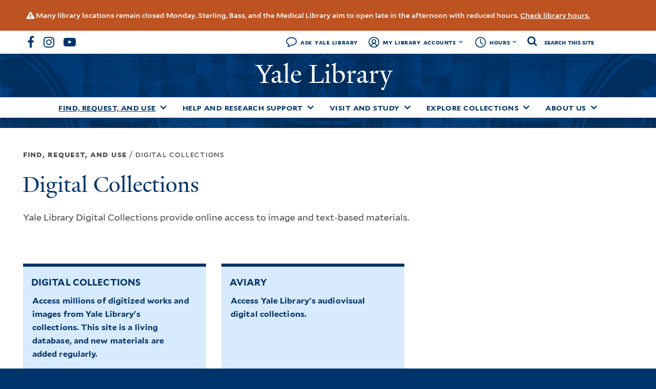

--- FILE ---
content_type: text/html; charset=UTF-8
request_url: https://library.yale.edu/ajax/site_alert
body_size: -215
content:
<div class="low">
  <div class="text">
    Many library locations remain closed Monday. Sterling, Bass, and the Medical Library aim to open late in the afternoon with reduced hours. <a href="https://web.library.yale.edu/buildings">Check library hours.</a>  </div>
</div>